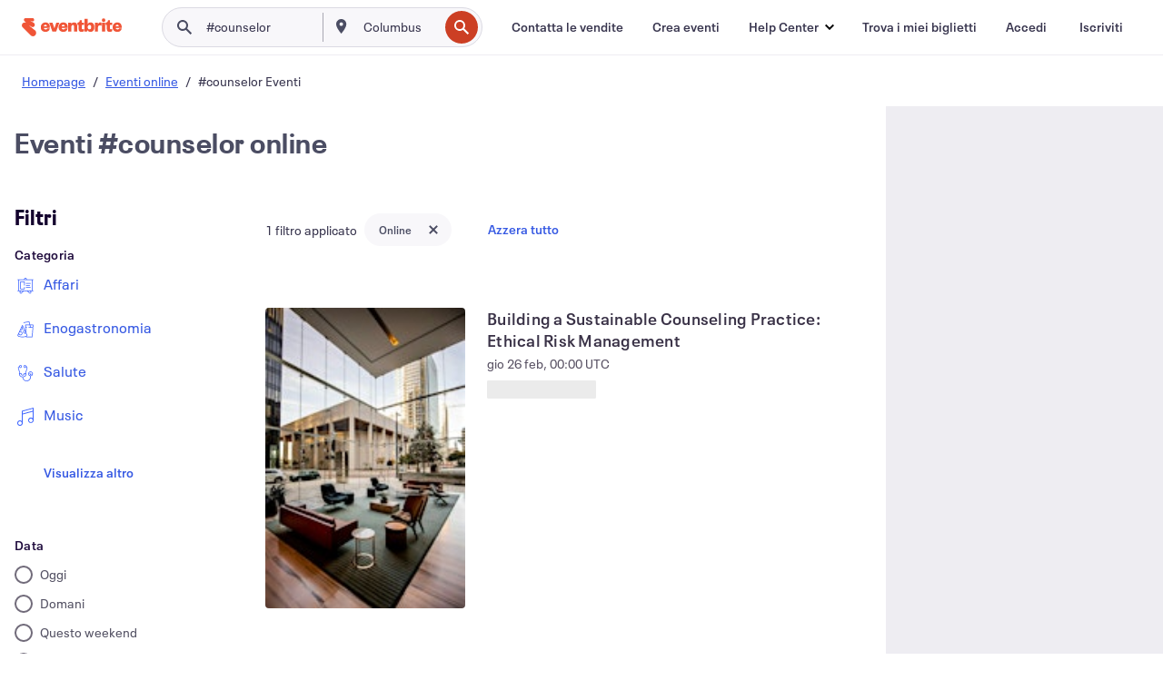

--- FILE ---
content_type: text/javascript; charset=utf-8
request_url: https://app.link/_r?sdk=web2.86.5&branch_key=key_live_epYrpbv3NngOvWj47OM81jmgCFkeYUlx&callback=branch_callback__0
body_size: 76
content:
/**/ typeof branch_callback__0 === 'function' && branch_callback__0("1547280226972456471");

--- FILE ---
content_type: application/javascript
request_url: https://cdn.evbstatic.com/s3-build/fe/build/discover.62bd7f2858751b56f307.web.js
body_size: 12418
content:
var ebui;(()=>{var a,r,c,t,d,o,b,i={63410:(a,r,c)=>{"use strict";c.d(r,{BB:()=>t,yt:()=>d});var t=function isProd(a){return a.env.ebDomain.indexOf("eventbrite")>-1},d=function getSubApp(a){return a.includes("/b/")?"category-browse":a.includes("/d/")&&a.includes("/events/")?"browse":a.includes("/d/")?"search":"home"}},40244:(a,r,c)=>{"use strict";c.r(r);var t=c(45375),d=c(63410),o=c(24726),b=c(34728),i=c(58606),_=c(53610),u=c(12699),l=c(64487),p=c(27923),w=window.__SERVER_DATA__||{},v=(0,o.I)(w),m={home:2,browse:7.5,search:.75,"category-browse":15};setTimeout((function(){if(function shouldUseSentry(){return v===b.z.PROD||v===b.z.QA||v===b.z.STAGE}()){var a,r;if(p.S({dsn:"https://9a651a886d0d43a79d58cdcefa083e97@o375540.ingest.sentry.io/5474383",integrations:[new _.I,new u.S],ignoreErrors:["Non-Error exception captured","Non-Error promise rejection captured","branch-latest","pagead/viewthroughconversion","SIE","hubspot","siteintercept.qualtrics.com","TypeError: Load failed","ChunkLoadError","Loading CSS chunk"],release:null===(a=window.__SERVER_DATA__)||void 0===a?void 0:a.app_version,allowUrls:[/^(https:\/\/)?(www\.)?(eventbrite|evbqa|evbdev).+/,/^(https:\/\/)?(cdn\.)(evbstatic).+/],environment:v||""}),null===(r=window.__SERVER_DATA__)||void 0===r?void 0:r.user.email){var c={email:window.__SERVER_DATA__.user.email,id:window.__SERVER_DATA__.user.publicId};l.av(c)}!function setSentryCustomTags(){var a,r;if((null===(a=window.__SERVER_DATA__)||void 0===a?void 0:a.guest_id)&&l.YA("guest_id",window.__SERVER_DATA__.guest_id),l.YA("page_locale",(null===(r=window.__i18n__)||void 0===r?void 0:r.locale)||""),window.location&&window.location.pathname){var c=(0,d.yt)(window.location.pathname);l.YA("sub_app",c)}}(),function checkForSSRError(){var a=v,r=a===b.z.PROD||a===b.z.QA;if("undefined"!=typeof document&&r){var c=document.getElementById("root");0===(null==c?void 0:c.childElementCount)&&l.Tb(Error("Root element has 0 pre-rendered children. Server Rendering may be broken."))}}()}}),0),setTimeout((function(){if(function shouldUseDatadog(){return v===b.z.PROD||v===b.z.QA}()&&window.location&&window.location.pathname){var a=(0,d.yt)(window.location.pathname),r=v==b.z.PROD?m[a]:100;(0,i.lr)({sessionSampleRate:r,version:w.app_version,service:w.app_name,env:v||void 0,enableExperimentalFeatures:["feature_flags"]}),t.v.onReady((function(){var r;if(t.v.setGlobalContextProperty("view.sub_app",a),null==w||null===(r=w.user)||void 0===r?void 0:r.email){var c={email:w.user.email,id:w.user.publicId};t.v.setUser(c)}}))}}),0),Promise.all([c.e(5430),c.e(8001),c.e(9571),c.e(6720),c.e(2733),c.e(2330),c.e(1528),c.e(6298),c.e(3085),c.e(767),c.e(417),c.e(713),c.e(3471),c.e(7354),c.e(321)]).then(c.bind(c,62019)).catch((function genericDynamicImportErrorHandler(a){if(v!==b.z.PROD)throw a;return null}))},24726:(a,r,c)=>{"use strict";c.d(r,{I:()=>u});var t,d=c(34728);function _defineProperty(a,r,c){return r in a?Object.defineProperty(a,r,{value:c,enumerable:!0,configurable:!0,writable:!0}):a[r]=c,a}var o=(_defineProperty(t={},d.S.EVENTBRITE,d.z.PROD),_defineProperty(t,d.S.EVBSTAGE,d.z.STAGE),_defineProperty(t,d.S.EVBQA,d.z.QA),_defineProperty(t,d.S.EVBDEV,d.z.DEV),t),b=[d.S.EVENTBRITE,d.S.EVBSTAGE,d.S.EVBQA,d.S.EVBDEV],i=c(61098);function _createForOfIteratorHelper(a,r){var c="undefined"!=typeof Symbol&&a[Symbol.iterator]||a["@@iterator"];if(!c){if(Array.isArray(a)||(c=function _unsupportedIterableToArray(a,r){if(!a)return;if("string"==typeof a)return _arrayLikeToArray(a,r);var c=Object.prototype.toString.call(a).slice(8,-1);"Object"===c&&a.constructor&&(c=a.constructor.name);if("Map"===c||"Set"===c)return Array.from(a);if("Arguments"===c||/^(?:Ui|I)nt(?:8|16|32)(?:Clamped)?Array$/.test(c))return _arrayLikeToArray(a,r)}(a))||r&&a&&"number"==typeof a.length){c&&(a=c);var t=0,d=function F(){};return{s:d,n:function n(){return t>=a.length?{done:!0}:{done:!1,value:a[t++]}},e:function e(a){throw a},f:d}}throw new TypeError("Invalid attempt to iterate non-iterable instance.\nIn order to be iterable, non-array objects must have a [Symbol.iterator]() method.")}var o,b=!0,i=!1;return{s:function s(){c=c.call(a)},n:function n(){var a=c.next();return b=a.done,a},e:function e(a){i=!0,o=a},f:function f(){try{b||null==c.return||c.return()}finally{if(i)throw o}}}}function _arrayLikeToArray(a,r){(null==r||r>a.length)&&(r=a.length);for(var c=0,t=new Array(r);c<r;c++)t[c]=a[c];return t}var _=function getKeyWord(a){var r,c=_createForOfIteratorHelper(b);try{for(c.s();!(r=c.n()).done;){var t=r.value;if(a.includes(t))return t}}catch(a){c.e(a)}finally{c.f()}return null},u=function getCurrentEnv(a){var r=function getDomain(a){var r,c;if(a)return _(a.ebDomain);var t=null===(r=(0,i._)("__SERVER_DATA__"))||void 0===r||null===(c=r.env)||void 0===c?void 0:c.ebDomain;return t?_(t):d.S.EVENTBRITE}(null==a?void 0:a.env);return r?o[r]:null}},34728:(a,r,c)=>{"use strict";var t,d;c.d(r,{z:()=>t,S:()=>d}),function(a){a.PROD="prod",a.STAGE="stage",a.QA="qa",a.DEV="dev"}(t||(t={})),function(a){a.EVENTBRITE="eventbrite",a.EVBSTAGE="evbstage",a.EVBQA="evbqa",a.EVBDEV="evbdev"}(d||(d={}))},61098:(a,r,c)=>{"use strict";c.d(r,{_:()=>getWindowObject});var t=c(43969);function getWindowObject(a){return t.v?window[a]:null}},43969:(a,r,c)=>{"use strict";c.d(r,{v:()=>t});var t="undefined"!=typeof window},42740:(a,r,c)=>{"use strict";c(23373),c(33593)},58606:(a,r,c)=>{"use strict";c.d(r,{Kl:()=>_,lr:()=>i});var t=c(45375),d=c(43969),o=c(61098),b=c(24726);function ownKeys(a,r){var c=Object.keys(a);if(Object.getOwnPropertySymbols){var t=Object.getOwnPropertySymbols(a);r&&(t=t.filter((function(r){return Object.getOwnPropertyDescriptor(a,r).enumerable}))),c.push.apply(c,t)}return c}function _objectSpread(a){for(var r=1;r<arguments.length;r++){var c=null!=arguments[r]?arguments[r]:{};r%2?ownKeys(Object(c),!0).forEach((function(r){_defineProperty(a,r,c[r])})):Object.getOwnPropertyDescriptors?Object.defineProperties(a,Object.getOwnPropertyDescriptors(c)):ownKeys(Object(c)).forEach((function(r){Object.defineProperty(a,r,Object.getOwnPropertyDescriptor(c,r))}))}return a}function _defineProperty(a,r,c){return r in a?Object.defineProperty(a,r,{value:c,enumerable:!0,configurable:!0,writable:!0}):a[r]=c,a}var i=function initializeRealUserMonitoring(a){if(d.v){var r=a.env?a.env:(0,b.I)()||void 0;if(!a.enabledEnvironments||!r||a.enabledEnvironments.includes(r)){var c=a.clientToken||"pubf43fcf8de511ce458f04cbdf8dc2deb6",i=a.applicationId||"1429889f-7c31-4b1d-a280-e94ec0704262",_=a.version||"",u=a.service?"rum-web--".concat(a.service):"rum-web",l=function getSessionSampleRate(a){var r=(null==a?void 0:a.sessionSampleRate)||0;return d.v&&(0,o._)("navigator")&&!a.enableBots&&(r=new RegExp("(googlebot/|bot|Googlebot-Mobile|Googlebot-Image|Google favicon|Mediapartners-Google|bingbot|slurp|java|wget|curl|Commons-HttpClient|Python-urllib|libwww|httpunit|nutch|phpcrawl|msnbot|jyxobot|FAST-WebCrawler|FAST Enterprise Crawler|biglotron|teoma|convera|seekbot|gigablast|exabot|ngbot|ia_archiver|GingerCrawler|webmon |httrack|webcrawler|grub.org|UsineNouvelleCrawler|antibot|netresearchserver|speedy|fluffy|bibnum.bnf|findlink|msrbot|panscient|yacybot|AISearchBot|IOI|ips-agent|tagoobot|MJ12bot|dotbot|woriobot|yanga|buzzbot|mlbot|yandexbot|purebot|Linguee Bot|Voyager|CyberPatrol|voilabot|baiduspider|citeseerxbot|spbot|twengabot|postrank|turnitinbot|scribdbot|page2rss|sitebot|linkdex|Adidxbot|blekkobot|ezooms|dotbot|Mail.RU_Bot|discobot|heritrix|findthatfile|europarchive.org|NerdByNature.Bot|sistrix crawler|ahrefsbot|Aboundex|domaincrawler|wbsearchbot|summify|ccbot|edisterbot|seznambot|ec2linkfinder|gslfbot|aihitbot|intelium_bot|facebookexternalhit|yeti|RetrevoPageAnalyzer|lb-spider|sogou|lssbot|careerbot|wotbox|wocbot|ichiro|DuckDuckBot|lssrocketcrawler|drupact|webcompanycrawler|acoonbot|openindexspider|gnam gnam spider|web-archive-net.com.bot|backlinkcrawler|coccoc|integromedb|content crawler spider|toplistbot|seokicks-robot|it2media-domain-crawler|ip-web-crawler.com|siteexplorer.info|elisabot|proximic|changedetection|blexbot|arabot|WeSEE:Search|niki-bot|CrystalSemanticsBot|rogerbot|360Spider|psbot|InterfaxScanBot|Lipperhey SEO Service|CC Metadata Scaper|g00g1e.net|GrapeshotCrawler|urlappendbot|brainobot|fr-crawler|binlar|SimpleCrawler|Livelapbot|Twitterbot|cXensebot|smtbot|bnf.fr_bot|A6-Indexer|ADmantX|Facebot|Twitterbot|OrangeBot|memorybot|AdvBot|MegaIndex|SemanticScholarBot|ltx71|nerdybot|xovibot|BUbiNG|Qwantify|archive.org_bot|Applebot|TweetmemeBot|crawler4j|findxbot|SemrushBot|yoozBot|lipperhey|y!j-asr|Domain Re-Animator Bot|AddThis)","i").test(navigator.userAgent)?0:r),r}(a);t.v.init(_objectSpread(_objectSpread({},a),{},{applicationId:i,clientToken:c,version:_,service:u,sessionSampleRate:l,site:"datadoghq.com",trackUserInteractions:!0,env:r})),function addEBSessionId(a){var r,c;if(d.v){var o=a.ebSessionId||(null===(r=window.__SERVER_DATA__)||void 0===r||null===(c=r.request)||void 0===c?void 0:c.session_id);o&&t.v.onReady((function(){return t.v.setGlobalContextProperty("session.eb_session_id",o)}))}}(a),function notifyRUMReady(){d.v&&t.v.onReady((function(){window.__ebuiRUMInit&&window.__ebuiRUMInit()}))}()}}},_=function addCustomRUMEvent(a,r){"undefined"!=typeof window&&window.DD_RUM&&window.DD_RUM.addAction&&window.DD_RUM.addAction(a,r)};t.v.setUser},23373:(a,r,c)=>{a.exports=c(6370)("./node_modules/core-js/stable/index.js")},33593:(a,r,c)=>{a.exports=c(6370)("./node_modules/regenerator-runtime/runtime.js")},6370:a=>{"use strict";a.exports=ebui_vendor}},_={};function __webpack_require__(a){var r=_[a];if(void 0!==r)return r.exports;var c=_[a]={id:a,loaded:!1,exports:{}};return i[a].call(c.exports,c,c.exports,__webpack_require__),c.loaded=!0,c.exports}__webpack_require__.m=i,__webpack_require__.amdO={},a=[],__webpack_require__.O=(r,c,t,d)=>{if(!c){var o=1/0;for(u=0;u<a.length;u++){for(var[c,t,d]=a[u],b=!0,i=0;i<c.length;i++)(!1&d||o>=d)&&Object.keys(__webpack_require__.O).every((a=>__webpack_require__.O[a](c[i])))?c.splice(i--,1):(b=!1,d<o&&(o=d));if(b){a.splice(u--,1);var _=t();void 0!==_&&(r=_)}}return r}d=d||0;for(var u=a.length;u>0&&a[u-1][2]>d;u--)a[u]=a[u-1];a[u]=[c,t,d]},__webpack_require__.n=a=>{var r=a&&a.__esModule?()=>a.default:()=>a;return __webpack_require__.d(r,{a:r}),r},c=Object.getPrototypeOf?a=>Object.getPrototypeOf(a):a=>a.__proto__,__webpack_require__.t=function(a,t){if(1&t&&(a=this(a)),8&t)return a;if("object"==typeof a&&a){if(4&t&&a.__esModule)return a;if(16&t&&"function"==typeof a.then)return a}var d=Object.create(null);__webpack_require__.r(d);var o={};r=r||[null,c({}),c([]),c(c)];for(var b=2&t&&a;"object"==typeof b&&!~r.indexOf(b);b=c(b))Object.getOwnPropertyNames(b).forEach((r=>o[r]=()=>a[r]));return o.default=()=>a,__webpack_require__.d(d,o),d},__webpack_require__.d=(a,r)=>{for(var c in r)__webpack_require__.o(r,c)&&!__webpack_require__.o(a,c)&&Object.defineProperty(a,c,{enumerable:!0,get:r[c]})},__webpack_require__.f={},__webpack_require__.e=a=>Promise.all(Object.keys(__webpack_require__.f).reduce(((r,c)=>(__webpack_require__.f[c](a,r),r)),[])),__webpack_require__.u=a=>(({61:"containers-CategoryBrowseDynamicFormatEvents",82:"browse-fed67689",160:"components",635:"containers-CategoryBrowseHeaderContainer",663:"SearchPivotSuggestionsContainer",682:"categoryBrowse-79aa05dd",860:"FilterPanelContainer",967:"home-c81afc37",1389:"containers-CategoryBrowsePopularFormats",1393:"browse-3edcb53d",1450:"HeaderContainer",1486:"components-CategoryBrowseBackground",1683:"DiscoverHorizontalEventCard",1815:"search-896e4b2f",1817:"search-f6d84d04",1837:"search-14d26ecd",1930:"AdminSearchSubHeader",1934:"home-8138beec",2034:"eventbrite-search-takeover",2069:"CityBrowseBannerImage",2205:"react-joyride-e641adc0",2237:"SeeMoreOfBucket",2343:"containers-TrendingTagEvents",2623:"ArticleCardGroup",2811:"categoryBrowse-d93c0806",2850:"home-14d26ecd",2959:"eventbrite-eds-date-picker",3317:"home-88e74d9f",3425:"containers-CategoryBrowseThemeHeaderContainer",3474:"home-7dd39063",3482:"search-ee4daf7d",3519:"eventbrite-eds-containers",3593:"components-TrendingSearchesBucket",3914:"categoryBrowse-1df40345",3917:"components-OrganizerCards",4036:"DiscoverVerticalEventCard",4093:"components-ThingsToDoShelf",4138:"FilterSuggestions",4307:"react-joyride-27545368",4351:"LowResults",4370:"components-NearbyCitiesBucket",4401:"home-9a831d26",4426:"home-ca02266c",4479:"eventbrite-smalltalk-ui",4605:"NoResults",4697:"categoryBrowse-3f010654",4701:"react-joyride-536eaa00",4716:"TopMatchContainer",4814:"TagSuggestions",4937:"SmallEventCardGroup",5045:"home-258a77e2",5391:"containers-CategoryBrowsePopularTimes",5401:"home-8249f39b",5599:"react-joyride-37c938dd",5635:"categoryBrowse-14d26ecd",5792:"MapPanelContainer",5812:"home-896e4b2f",5918:"InlineDatePicker",6091:"eventbrite-search-utils",6117:"search-16f4e177",6385:"search-e96e9bea",6530:"containers-CategoryBar-CategoryBar",6709:"categoryBrowse-3edcb53d",6737:"OrganizerFollowBucket",6945:"home-f2e68aab",6951:"components-CategoryBucket",7091:"home-d3eabff4",7094:"SearchEventCardDebugInfo",7232:"EventSuggestions",7359:"CollectionDropdown",7363:"search-3fb7f54e",7397:"eventbrite-eds-text-list",7820:"browse-1dc99cca",7824:"components-FeaturedCollections",7905:"browse-5a400232",7926:"browse-e48cbeb1",8014:"home-9f256086",8022:"ListEventCardGroup",8034:"containers-NightlifeCategoriesContainer",8498:"home-3edcb53d",8501:"containers-CategoryBrowseOrganizers",8603:"components-EventTimeOptionsBucket",8624:"ExpandDedupedEventCTA",8727:"BigEventCardGroup",8772:"components-EmptyState",9202:"containers-CategoryBrowsePopularCategories",9330:"categoryBrowse-b5507116",9408:"components-StateMessage",9480:"categoryBrowse-9b37bf18",9545:"components-CardBucket",9561:"browse-174fdec2",9603:"eventbrite-location-autocomplete",9640:"CollectionModal",9839:"containers-CategoryBrowseRelatedCategories",9851:"LoadingCards",9983:"browse-e96e9bea"}[a]||a)+"."+{50:"e0054a45b983e78f1e1b",61:"29c599ac4250971eb344",70:"9d2edc9f69c4541c7b1d",82:"25ae773f185196b0c4bb",103:"55fcbbf0c94057d5f2c5",160:"f602482091c6a104de42",194:"6e4502dd5ea167ee7fba",259:"5fd37883742894888140",321:"a559d9c94abfecb1564d",326:"6624db7cbe991954cde3",417:"a66c686f39ba1d451b91",434:"cb4829ead66f37437e04",506:"0555136cf7d7f1f38ec2",544:"42871407c87d75525a7f",603:"aabdbfd622631a478c93",635:"240982cd21da2ff7ded8",663:"db02795dc6edbceaf38e",678:"0f65b0bd207ffeb24d98",682:"05b58c2029f50b93ac5a",713:"c9991cdfe27ac31b1138",737:"bffb8574b0fd1abfb33a",762:"c6c10f33dfc046db7bfe",767:"99457cc0f6b0202af416",846:"0e9836847ed531867e85",860:"aca2f1ddf05a0df2f272",967:"23433605796d8fb7e3bd",991:"4894c78ef7ca57865aa3",1127:"97db97a06a4bd51c72c7",1172:"cc0d58f8b20b460dfd54",1221:"c00b023e20fb02b3077c",1286:"226b7a416471404f7e2a",1303:"f4d85a9e3892d58e0472",1316:"0640e744657943ba4662",1323:"f52ffac0c59e028c95f9",1364:"444806683df8dd34e619",1376:"c9dedbbf2f815209c1e3",1389:"266e3fc052112ab62023",1393:"12e4b3d034493805295d",1437:"426923eb97f983368001",1450:"8607cf4b0e7b3dfcc847",1486:"af9b31a01da5542be471",1514:"4621dd8ccb69a91aecf0",1528:"cdfedd21691c20933fda",1532:"c420029ef186eb0f0d0f",1582:"b1b24b89c5663449aa18",1595:"7007851a9ce20b4f06bd",1649:"f38a6c40c177f4860e41",1680:"e3d22324d635eb8adaea",1683:"dac422ebaf20461aa2c2",1686:"f9bb38d1cdbb5833d2ef",1698:"39a90fc09601f22f889e",1815:"5f40cda92baaaf2633c9",1817:"f57224be71b86600224f",1823:"ee0eb59cc8f4167f033b",1825:"d806b2e63ca325a3a103",1837:"c45d3ec485f635523802",1901:"8aef186dfb3fefd710fa",1930:"f4c6c91eeaf6dd0e11bf",1934:"68ac54180cb2c2b06558",2034:"ae6950d63237fffca777",2035:"bb9e495bbb109eb0f468",2069:"147ffc9b149090ee4470",2149:"2c1d2efef5bbc8a789c5",2156:"10bd6ebeee6885904f13",2176:"f643907b68b6f454b03d",2205:"26b4ce4ea5adba4de692",2213:"52be30c793b168872767",2237:"8f51ad6af47080aa9ac4",2330:"b6ca37ad95a56870b5f1",2343:"577494e96d8fdf0f0619",2429:"c993093871b07a98b8ef",2441:"67f8c514447b5f8eec71",2600:"5b5c4732cdfe5baba0fd",2623:"8074cd6adaad827005af",2647:"8514253038ef4191699f",2683:"5b997c1bc97281fb67b8",2703:"636d71e5b03a4c9db3c9",2733:"2012485d7da6e6483091",2809:"ab01a32c604e4a2c53a9",2811:"92a5ebc2db5572413d4f",2830:"44c545b0e19ba158117f",2850:"7f8a015664e120e7cde6",2878:"7c31a571b726a0fbda37",2959:"039080596b3eca8162a3",2976:"bbaf54de121d0c5da511",3043:"113a7d9346236979ce51",3076:"ba0daa15036d2cbbd9de",3085:"bbd1fe8dfefa04bc621c",3127:"33937de8fe4bfc2ed852",3234:"990f48b4fba456eec662",3239:"51b57998b1f8042914a0",3276:"c14666a5a7f6b0ffd933",3302:"f2f9d59c86b2205f0a7e",3317:"2dee4419d6ce71247f1d",3351:"5e483a1b3033939d522b",3353:"ac63b68b7d3a6efd0d63",3360:"08035db9caf57d5bd8a0",3403:"0893d632c72939c75a1f",3425:"b9280489d5d6800f0805",3435:"3e33d796a40ea3b055aa",3471:"38b21f288f1d2705208c",3474:"7fb4c51ef43878d9bbd4",3482:"137140fa2ee261b7a983",3495:"1e8a319d8587ac373701",3519:"e748c135e79d77021bee",3581:"7ceb8177173f1adef442",3593:"48a5bf6b62b57466555d",3694:"823f261748cad3041829",3751:"abf081d0ac96648ea858",3772:"0d27598d00ce6fd254ee",3809:"76b9458ab379ed8e098b",3810:"5151c663cd713e208da0",3835:"a92518db2282c1386864",3854:"a9254cbf00e6bb947481",3876:"6831972b5508fb161bd2",3914:"f53dd5b7de62b96c4344",3917:"66a5d8f4be026b12c6cb",3948:"a6b350480fe8ad8d8346",3984:"90ee369cc8fd41a2844e",4001:"d455ba30184df8637431",4036:"63a24526bd7b51dede8d",4093:"42ae7f6d82e354ba5b05",4138:"71eb7c7baa6ab9567223",4184:"9918c8c54d89a3389897",4197:"259ce6472d3a7f4b7054",4199:"a7a6c3f0cf641008d922",4292:"a7694aa9260ae87ac211",4307:"8c177577fe263c9cb9e4",4351:"496b4e2ba2963aea49ef",4370:"1573fdb201de601028d5",4401:"5d5a81dde8da284fe003",4426:"dbcc31cb10af1de42fc9",4479:"342e833f79ff5afaf854",4542:"f743eb53048aaa301345",4605:"c1a84f11737d4e3e1398",4647:"f87e9609c179cdf09c4c",4697:"10f4bd71934cea63e560",4701:"346914a0b2f8bda282a8",4711:"ead3c509020ababe4ac5",4716:"0d2f8ebab8d94a5166a3",4723:"9cc72f3d419273eb20c8",4780:"ca4228a33c5d06f01125",4814:"282142f6c757412d6964",4825:"4fec576e8780b905a931",4937:"08092c2ade0493a14290",4938:"a54376131c2a1d8794a9",4942:"0119d024f86b6ca3e91a",5027:"12912088663b7717b424",5045:"6ff3eeac420374547ba7",5062:"92d323539362c0f7c900",5094:"7e855b2edd8f894f4c80",5105:"9d84f8a751c38276dc65",5143:"e540a4fe599089400c6a",5243:"a466e8245a720160b8bc",5309:"61051365ed7efa9b1bf7",5391:"c4f265480820cf21e674",5401:"78847eb9be94b545cea2",5430:"adadab558a90d1c980fb",5580:"7c12ad0c8396c7d6702b",5599:"65d5d1019078a26b6c44",5616:"5159d5aae24c0816f68c",5635:"9788fd2f941095f35bb3",5661:"c9128ccc22343babe50b",5677:"3702515dca2e4047c02a",5737:"b73a014d6266c70031e3",5792:"51c5c0deec99e861e827",5812:"0c684441568716bc2b12",5819:"213175e4313888a4bfbe",5823:"52c2fb9bbf54d33d2e62",5850:"16dc6e9fb69fb1b12c3f",5886:"b6123930a5f3f1bff277",5918:"6a8af860a231a5589f79",5939:"53e29fa15667e65ffaf1",5963:"66cafe624986bed6790e",6022:"cbeb7008d7e0c86e2b9e",6027:"2b7b864e701e10380192",6043:"0b48d57793e7a793e049",6059:"47344b0dde891b65132f",6068:"efeb1c1c788ce4476c5a",6091:"c3bd7dc124ce4782f8fd",6111:"8f24c4abf73192feca49",6117:"da64e163928c5ca985d1",6154:"0529ad8c68be8d17f2f3",6298:"bd0b1e81ac46a680c98a",6331:"de98563b4509f2e2608e",6348:"40c9af4a58d174228dcf",6385:"797cfa65e11cae21fe5f",6419:"ab5aae2320059b9a3f44",6473:"53f652839364cb4b5bd8",6510:"ade437fe12455be5ddfa",6518:"7d39b71a2e17837bc60c",6530:"f6ce4f12079d252231ec",6543:"e4488081829bcb2e0538",6564:"6504140ef9cec0cb6cf0",6654:"a7b3a4dfc12c7ae26d20",6662:"2d023137b45a94f6fe5d",6709:"cbfb2d4807df50165fa7",6720:"c72ce352412e43d62e82",6722:"d3f50936f89d2054361d",6737:"de893c2aac2c695f397e",6761:"e9116edf2d8e8b3791b0",6773:"e772df482dadf7eb1aec",6777:"bbcaffbc6310583cc806",6780:"54bdf0adebf5f1dd7710",6782:"85a482919b0ee2bf2082",6795:"0a9115d666d8a1aba985",6833:"2382abe3e0b89182f6ea",6945:"0a24c20b30a6f4cbcb4b",6951:"0113bfca37a7ec6e3298",7075:"387bd93d29e9af3e19db",7091:"52b6a55bec741f33edcc",7093:"91e9ffbf2a6aae4bb0af",7094:"88e5cfcc632655625928",7223:"b2fcd5fa4c8e472282b5",7232:"c2814980f22206426e13",7240:"7c0da7e12074dbbb2d64",7267:"1f01fa84e60494dc6d35",7327:"71a09b91ef15b9390d24",7341:"1602a04a598c3e3500b5",7354:"d376a5133586b470db91",7359:"cd6ef554d4cb8a7d686e",7363:"046bbcc42d7d509aeccc",7397:"92dca0a370295729e681",7432:"ca11ed23df7610bc606d",7442:"65e5031d6598056091fc",7536:"608a0e0254edd3cde28f",7787:"ae7a8b5ccdd217325e77",7820:"d80173c91e85ab569fcc",7824:"849c7235ba090b56e612",7905:"322e8110903b0db0f5e2",7926:"70265a72687529fa24a9",7950:"bc931b7d1c6e7632968a",8001:"467582a5b6ba2b3fdfc0",8014:"09819dbe033fb14b9a5e",8022:"86bb946f8dd2adbbc746",8034:"0764fc9b6533a2d60646",8049:"0b333023e307de61110f",8078:"b5d87b66a0c942cce3ad",8107:"a5a45bbe49bc912de03b",8144:"cc298cd1902c70d7631d",8201:"a18e537327dc19bc3f85",8258:"1d2656abc4136864a235",8291:"84700c5d748c133b242f",8297:"4ce4ccf8ff72962979f4",8312:"19637ab7f69bb53438f5",8335:"61a7624fbbd2ecba76b5",8498:"eb999ce1ad75c2e38fa3",8501:"6bad8101300821ca346b",8603:"d2b61ab2e67b473187d1",8614:"3ccdc099a09e5a89c311",8624:"42642a898d2f61d0c989",8634:"de8b73e5bf1fa2159387",8671:"e574276b8376d05fa137",8683:"4ebf5f80783987ba01ef",8686:"041bdf217e05781933ad",8727:"03da2735857ab8b1c403",8772:"298a52d1a3b9d82a87be",8778:"1d7e46def7cd5a962240",8783:"6ce577684c9dcaf4fd86",8798:"02901d79d0f0b7fbe759",8815:"4e409f6e5496c105270d",8821:"7dd909a932f0881af3c7",8909:"93d9233d7263a8e9c875",9010:"39d10d0a379adb2f3e0d",9093:"44c03291e3f4b29cd4de",9137:"28a6c15d9192ad5f646f",9150:"32b90d44ee8b50683fcd",9157:"0bcf4577f1b5fb6f9877",9202:"30c59f092a4677dbe980",9208:"f9c5a07011cc36a7a71f",9252:"583d3b5cbd70420559a1",9255:"377672df412b600401f8",9330:"3f21cc436fef9445aabc",9408:"7dd485b5a3b8743cf37b",9480:"23dd566cde71928d3c22",9505:"8c05917c44dfa494d017",9545:"920fc4306eda60205538",9551:"c7686699b16513cf9573",9561:"ca08c184dcead2bb9fd6",9571:"6239d39241ff6d58168d",9603:"5fb2e14457943a74bb71",9640:"93e09ca61fd069c73057",9709:"05e73bc163d90e769480",9755:"3e0d9f36a88b0715d602",9786:"89327210a348c54ae0db",9809:"79844d68a70d35ca543b",9839:"4aa31e8b62dc223e156c",9851:"b22c2a23f1a81650b83c",9876:"69b7b9df3935df7c529d",9983:"383d1090d699d1bc0c93"}[a]+".async.web.js"),__webpack_require__.miniCssF=a=>5023===a?"discover.2b1d2d47fd54c9e5f643.css":a+"."+{160:"5056e2966e899e594bfa",259:"229d7142c3e8d8b3a09e",635:"1bc229df2e59460db4f2",860:"0e35c364ab41273e3896",1389:"c3973709943ed0b9f8a6",1450:"7c7ecb2cb2578424b6f2",1486:"0f20299dd6b5f0945200",1683:"460edf61f156e507ee50",2034:"e1bab904b0f44ddabe54",2069:"9b53fd01a7114b4fe698",2623:"b578978e5548865d2960",3076:"e6d42f7ed10efa40e7cd",3425:"bbc1e88d7e61b9170f9a",3917:"c97a7fd7793ba9eaa0be",4093:"91622453fbb1ff287340",4138:"830da436c2aed61209fc",4197:"566a062242fffe530fb4",4351:"e2a7db4aab6b9b388edb",4605:"e2a7db4aab6b9b388edb",4716:"2e389c8498064d0d27fd",4723:"37ebe68ae1f2eb691e89",4814:"830da436c2aed61209fc",5391:"2598fa87713c13e4fc73",5792:"1b5d87afece7218b2c31",5918:"04ec026f9c9eb181a257",6091:"d66e557e299970c2a653",6111:"594da311d93a4555d7f7",6385:"510c3e23bb1b9c6879d3",6530:"747ec5a75d2b14d4a05c",6709:"53b29a60bcf2f51d4499",6737:"11b2c29cc77e55ff4535",6951:"c5fb20b551258383c25f",7094:"5b952874cdd02d7a9ad2",7327:"d18a985003ded36dbfeb",7824:"088861af5893a2fa98fb",8022:"e88524eefee2b2346bc9",8297:"d1a2c3e2386d8384fb7f",8498:"d8b7baae00b7bc8ac8e2",8501:"be4e676dc0f8e8d54f12",8603:"2598fa87713c13e4fc73",8624:"c0b01c75412a811bab18",9202:"d41a557c7a469f963bff",9545:"b1a3c87eaf9162f92b23",9561:"8c5b220bf6f482881a90",9755:"e7a1cd5dd7ab85e3031f",9983:"96c87db60766382b6d41"}[a]+".css",__webpack_require__.g=function(){if("object"==typeof globalThis)return globalThis;try{return this||new Function("return this")()}catch(a){if("object"==typeof window)return window}}(),__webpack_require__.hmd=a=>((a=Object.create(a)).children||(a.children=[]),Object.defineProperty(a,"exports",{enumerable:!0,set:()=>{throw new Error("ES Modules may not assign module.exports or exports.*, Use ESM export syntax, instead: "+a.id)}}),a),__webpack_require__.o=(a,r)=>Object.prototype.hasOwnProperty.call(a,r),t={},d="ebui:",__webpack_require__.l=(a,r,c,o)=>{if(t[a])t[a].push(r);else{var b,i;if(void 0!==c)for(var _=document.getElementsByTagName("script"),u=0;u<_.length;u++){var l=_[u];if(l.getAttribute("src")==a||l.getAttribute("data-webpack")==d+c){b=l;break}}b||(i=!0,(b=document.createElement("script")).charset="utf-8",b.timeout=120,__webpack_require__.nc&&b.setAttribute("nonce",__webpack_require__.nc),b.setAttribute("data-webpack",d+c),b.src=a),t[a]=[r];var onScriptComplete=(r,c)=>{b.onerror=b.onload=null,clearTimeout(p);var d=t[a];if(delete t[a],b.parentNode&&b.parentNode.removeChild(b),d&&d.forEach((a=>a(c))),r)return r(c)},p=setTimeout(onScriptComplete.bind(null,void 0,{type:"timeout",target:b}),12e4);b.onerror=onScriptComplete.bind(null,b.onerror),b.onload=onScriptComplete.bind(null,b.onload),i&&document.head.appendChild(b)}},__webpack_require__.r=a=>{"undefined"!=typeof Symbol&&Symbol.toStringTag&&Object.defineProperty(a,Symbol.toStringTag,{value:"Module"}),Object.defineProperty(a,"__esModule",{value:!0})},__webpack_require__.nmd=a=>(a.paths=[],a.children||(a.children=[]),a),__webpack_require__.p="https://cdn.evbstatic.com/s3-build/fe/build/",o=a=>new Promise(((r,c)=>{var t=__webpack_require__.miniCssF(a),d=__webpack_require__.p+t;if(((a,r)=>{for(var c=document.getElementsByTagName("link"),t=0;t<c.length;t++){var d=(b=c[t]).getAttribute("data-href")||b.getAttribute("href");if("stylesheet"===b.rel&&(d===a||d===r))return b}var o=document.getElementsByTagName("style");for(t=0;t<o.length;t++){var b;if((d=(b=o[t]).getAttribute("data-href"))===a||d===r)return b}})(t,d))return r();((a,r,c,t)=>{var d=document.createElement("link");d.rel="stylesheet",d.type="text/css",d.onerror=d.onload=o=>{if(d.onerror=d.onload=null,"load"===o.type)c();else{var b=o&&("load"===o.type?"missing":o.type),i=o&&o.target&&o.target.href||r,_=new Error("Loading CSS chunk "+a+" failed.\n("+i+")");_.code="CSS_CHUNK_LOAD_FAILED",_.type=b,_.request=i,d.parentNode.removeChild(d),t(_)}},d.href=r,document.head.appendChild(d)})(a,d,r,c)})),b={5023:0},__webpack_require__.f.miniCss=(a,r)=>{b[a]?r.push(b[a]):0!==b[a]&&{160:1,259:1,635:1,860:1,1389:1,1450:1,1486:1,1683:1,2034:1,2069:1,2623:1,3076:1,3425:1,3917:1,4093:1,4138:1,4197:1,4351:1,4605:1,4716:1,4723:1,4814:1,5391:1,5792:1,5918:1,6091:1,6111:1,6385:1,6530:1,6709:1,6737:1,6951:1,7094:1,7327:1,7824:1,8022:1,8297:1,8498:1,8501:1,8603:1,8624:1,9202:1,9545:1,9561:1,9755:1,9983:1}[a]&&r.push(b[a]=o(a).then((()=>{b[a]=0}),(r=>{throw delete b[a],r})))},(()=>{var a={5023:0};__webpack_require__.f.j=(r,c)=>{var t=__webpack_require__.o(a,r)?a[r]:void 0;if(0!==t)if(t)c.push(t[2]);else if(/^(9(561|755|983)|(419|732|829)7|259|8498)$/.test(r))a[r]=0;else{var d=new Promise(((c,d)=>t=a[r]=[c,d]));c.push(t[2]=d);var o=__webpack_require__.p+__webpack_require__.u(r),b=new Error;__webpack_require__.l(o,(c=>{if(__webpack_require__.o(a,r)&&(0!==(t=a[r])&&(a[r]=void 0),t)){var d=c&&("load"===c.type?"missing":c.type),o=c&&c.target&&c.target.src;b.message="Loading chunk "+r+" failed.\n("+d+": "+o+")",b.name="ChunkLoadError",b.type=d,b.request=o,t[1](b)}}),"chunk-"+r,r)}},__webpack_require__.O.j=r=>0===a[r];var webpackJsonpCallback=(r,c)=>{var t,d,[o,b,i]=c,_=0;if(o.some((r=>0!==a[r]))){for(t in b)__webpack_require__.o(b,t)&&(__webpack_require__.m[t]=b[t]);if(i)var u=i(__webpack_require__)}for(r&&r(c);_<o.length;_++)d=o[_],__webpack_require__.o(a,d)&&a[d]&&a[d][0](),a[o[_]]=0;return __webpack_require__.O(u)},r=self.__LOADABLE_LOADED_CHUNKS__=self.__LOADABLE_LOADED_CHUNKS__||[];r.forEach(webpackJsonpCallback.bind(null,0)),r.push=webpackJsonpCallback.bind(null,r.push.bind(r))})(),__webpack_require__.O(void 0,[4736],(()=>__webpack_require__(42740)));var u=__webpack_require__.O(void 0,[4736],(()=>__webpack_require__(40244)));u=__webpack_require__.O(u),ebui=u})();
//# sourceMappingURL=discover.62bd7f2858751b56f307.web.js.map